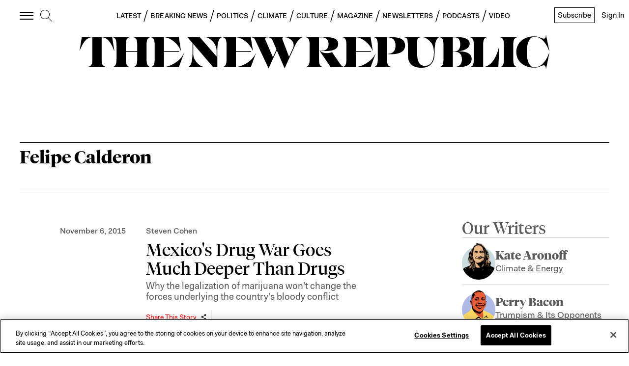

--- FILE ---
content_type: text/css
request_url: https://a.pub.network/newrepublic-com/cls.css
body_size: 136
content:
body {
	--fsAddBuffer: 22px;
}
[id='newrepublic_House_DONATE'],
[id='newrepublic_Mobile_Homepage'],
[id='newrepublic_leaderboard_atf'],
[id='newrepublic_House_NEWSLETTER'],
[id='newrepublic_House_SUB'],
[id='newrepublic_dynamic_incontent'],
[id='newrepublic_ROS'],
[id='newrepublic_siderail_right'],
[id='newrepublic_series_siderail_right'],
[id='newrepublic_mrec_smartnews'],
[id='newrepublic_bookstore'],
[id='newrepublic_homepage_top'] {
	display: flex;
	align-items: center;
	justify-content: center;
	flex-direction: column;
	min-height: calc(var(--height) + var(--fsAddBuffer));
	height: calc(var(--height) + var(--fsAddBuffer));
	width: 100%;
}
[id='newrepublic_House_DONATE'] {
		--height: 280px;
}
[id='newrepublic_House_NEWSLETTER'] {
		--height: 280px;
}
[id='newrepublic_House_SUB'] {
		--height: 280px;
}
[id='newrepublic_Mobile_Homepage'] {
		--height: 50px;
}
[id='newrepublic_ROS'] {
		--height: 280px;
}
[id='newrepublic_bookstore'] {
		--height: 250px;
}
[id='newrepublic_dynamic_incontent'] {
		--height: 280px;
}
[id='newrepublic_homepage_top'] {
		--height: 100px;
}
[id='newrepublic_leaderboard_atf'] {
		--height: 100px;
}
[id='newrepublic_mrec_smartnews'] {
		--height: 250px;
}
[id='newrepublic_series_siderail_right'] {
		--height: 250px;
}
@media only screen and (min-width: 768px) {
	[id='newrepublic_House_DONATE'] {
		--height: 280px;
	}
	[id='newrepublic_House_NEWSLETTER'] {
		--height: 280px;
	}
	[id='newrepublic_House_SUB'] {
		--height: 280px;
	}
	[id='newrepublic_Mobile_Homepage'] {
		display: none; 
	}
	[id='newrepublic_ROS'] {
		--height: 280px;
	}
	[id='newrepublic_bookstore'] {
		--height: 250px;
	}
	[id='newrepublic_dynamic_incontent'] {
		--height: 250px;
	}
	[id='newrepublic_homepage_top'] {
		--height: 250px;
	}
	[id='newrepublic_leaderboard_atf'] {
		--height: 250px;
	}
	[id='newrepublic_series_siderail_right'] {
		--height: 250px;
	}
	[id='newrepublic_siderail_right'] {
		--height: 250px;
	}
}
@media only screen and (min-width: 970px) {
	[id='newrepublic_House_DONATE'] {
		--height: 280px;
	}
	[id='newrepublic_House_NEWSLETTER'] {
		--height: 280px;
	}
	[id='newrepublic_House_SUB'] {
		--height: 280px;
	}
	[id='newrepublic_ROS'] {
		--height: 280px;
	}
	[id='newrepublic_homepage_top'] {
		--height: 250px;
	}
	[id='newrepublic_leaderboard_atf'] {
		--height: 250px;
	}
}


--- FILE ---
content_type: application/javascript
request_url: https://prism.app-us1.com/?a=612910576&u=https%3A%2F%2Fnewrepublic.com%2Ftags%2Ffelipe-calderon%3Fpage%3D1
body_size: 125
content:
window.visitorGlobalObject=window.visitorGlobalObject||window.prismGlobalObject;window.visitorGlobalObject.setVisitorId('8f309a31-62d5-4aa4-bb53-ec49567f2efd', '612910576');window.visitorGlobalObject.setWhitelistedServices('tracking', '612910576');